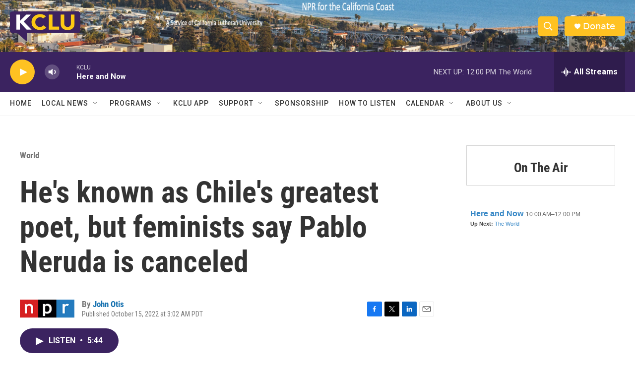

--- FILE ---
content_type: text/html; charset=utf-8
request_url: https://www.google.com/recaptcha/api2/aframe
body_size: 266
content:
<!DOCTYPE HTML><html><head><meta http-equiv="content-type" content="text/html; charset=UTF-8"></head><body><script nonce="_RUXa8FL_9Nu-5c07legzg">/** Anti-fraud and anti-abuse applications only. See google.com/recaptcha */ try{var clients={'sodar':'https://pagead2.googlesyndication.com/pagead/sodar?'};window.addEventListener("message",function(a){try{if(a.source===window.parent){var b=JSON.parse(a.data);var c=clients[b['id']];if(c){var d=document.createElement('img');d.src=c+b['params']+'&rc='+(localStorage.getItem("rc::a")?sessionStorage.getItem("rc::b"):"");window.document.body.appendChild(d);sessionStorage.setItem("rc::e",parseInt(sessionStorage.getItem("rc::e")||0)+1);localStorage.setItem("rc::h",'1768852218436');}}}catch(b){}});window.parent.postMessage("_grecaptcha_ready", "*");}catch(b){}</script></body></html>

--- FILE ---
content_type: text/javascript; charset=utf-8
request_url: https://api.composer.nprstations.org/v1/widget/558c1842e1c897dfd889bb16/now?bust=350227234&callback=jQuery172004087324995175079_1768852217269&format=jsonp&date=2026-01-19&times=true&_=1768852217555
body_size: 340
content:
/**/ typeof jQuery172004087324995175079_1768852217269 === 'function' && jQuery172004087324995175079_1768852217269("<!--NOW PLAYING WIDGET --><div class=\"whatson-block\"><div class=\"whatson-program\"><a href=\"http://hereandnow.wbur.org/\" target=\"_blank\" class=\"whatson-programName\">Here and Now</a><span>10:00 AM&#8211;12:00 PM</span></div><p><b>Up Next: </b><a href=\"http://www.pri.org/programs/the-world\" target=\"_blank\">The World</a></p></div>");